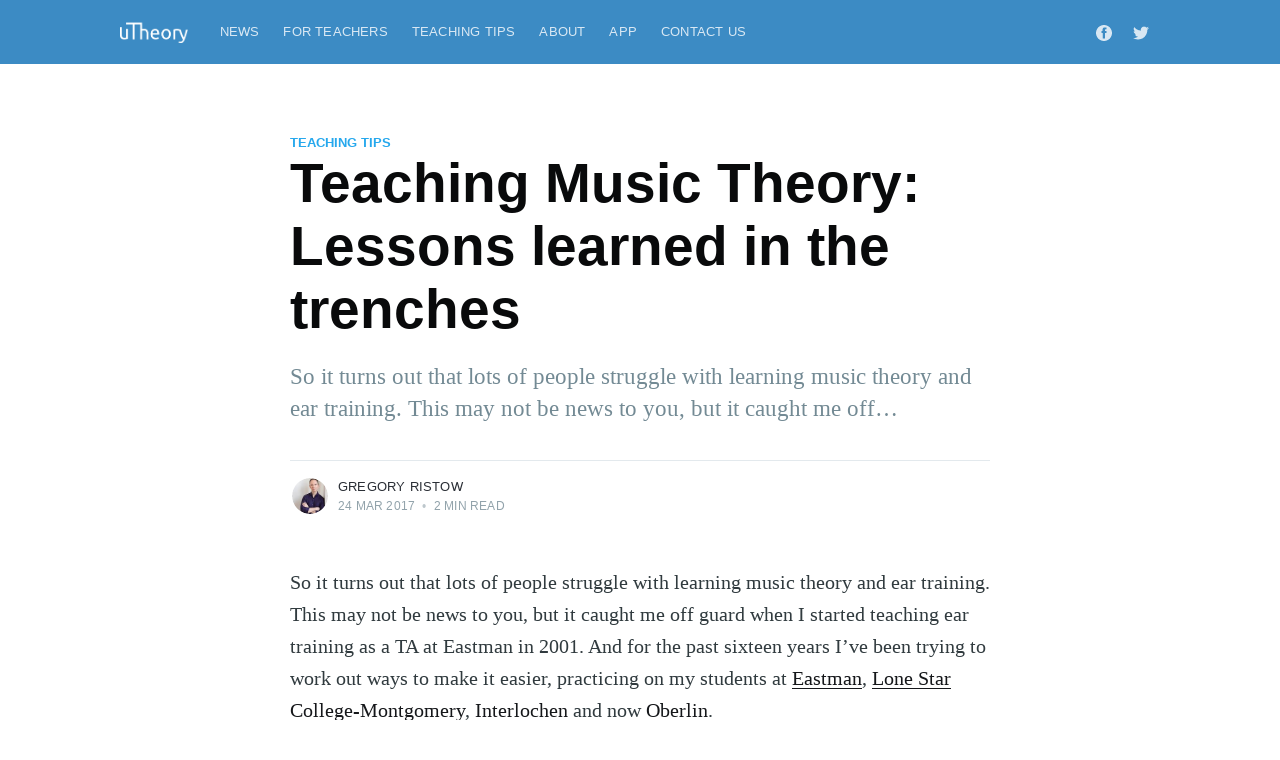

--- FILE ---
content_type: text/html; charset=utf-8
request_url: https://info.utheory.com/teaching-music-theory-lessons-learned-in-the-trenches-6f24eb58a5fa/
body_size: 6462
content:
<!DOCTYPE html>
<html lang="">
<head>

    <meta charset="utf-8" />
    <meta http-equiv="X-UA-Compatible" content="IE=edge" />

    <title>Teaching Music Theory: Lessons learned in the trenches</title>
    <meta name="HandheldFriendly" content="True" />
    <meta name="viewport" content="width=device-width, initial-scale=1.0" />

    <link rel="stylesheet" type="text/css" href="/assets/built/screen.css?v=607fbcb7f5" />
    <link rel="stylesheet" type="text/css" href="/assets/built/documentation.css?v=607fbcb7f5" />



    <link rel="icon" href="/favicon.png" type="image/png" />
    <link rel="canonical" href="https://info.utheory.com/teaching-music-theory-lessons-learned-in-the-trenches-6f24eb58a5fa/" />
    <meta name="referrer" content="no-referrer-when-downgrade" />
    <link rel="amphtml" href="https://info.utheory.com/teaching-music-theory-lessons-learned-in-the-trenches-6f24eb58a5fa/amp/" />
    
    <meta property="og:site_name" content="uTheory" />
    <meta property="og:type" content="article" />
    <meta property="og:title" content="Teaching Music Theory: Lessons learned in the trenches" />
    <meta property="og:description" content="So it turns out that lots of people struggle with learning music theory and ear training. This may not be news to you, but it caught me off…" />
    <meta property="og:url" content="https://info.utheory.com/teaching-music-theory-lessons-learned-in-the-trenches-6f24eb58a5fa/" />
    <meta property="article:published_time" content="2017-03-24T00:00:00.000Z" />
    <meta property="article:modified_time" content="2020-05-09T23:17:28.000Z" />
    <meta property="article:tag" content="Teaching Tips" />
    
    <meta property="article:publisher" content="https://www.facebook.com/utheorydotcom/" />
    <meta name="twitter:card" content="summary" />
    <meta name="twitter:title" content="Teaching Music Theory: Lessons learned in the trenches" />
    <meta name="twitter:description" content="So it turns out that lots of people struggle with learning music theory and ear training. This may not be news to you, but it caught me off…" />
    <meta name="twitter:url" content="https://info.utheory.com/teaching-music-theory-lessons-learned-in-the-trenches-6f24eb58a5fa/" />
    <meta name="twitter:label1" content="Written by" />
    <meta name="twitter:data1" content="Gregory Ristow" />
    <meta name="twitter:label2" content="Filed under" />
    <meta name="twitter:data2" content="Teaching Tips" />
    <meta name="twitter:site" content="@uTheorydotcom" />
    
    <script type="application/ld+json">
{
    "@context": "https://schema.org",
    "@type": "Article",
    "publisher": {
        "@type": "Organization",
        "name": "uTheory",
        "url": "https://info.utheory.com/",
        "logo": {
            "@type": "ImageObject",
            "url": "https://info.utheory.com/content/images/2020/05/uTheory.logo.white.transparent.png"
        }
    },
    "author": {
        "@type": "Person",
        "name": "Gregory Ristow",
        "image": {
            "@type": "ImageObject",
            "url": "https://info.utheory.com/content/images/2020/05/headshot-2018-by-Tanya-Rosen-Jones-cropped.jpg",
            "width": 1981,
            "height": 2400
        },
        "url": "https://info.utheory.com/author/gristow/",
        "sameAs": []
    },
    "headline": "Teaching Music Theory: Lessons learned in the trenches",
    "url": "https://info.utheory.com/teaching-music-theory-lessons-learned-in-the-trenches-6f24eb58a5fa/",
    "datePublished": "2017-03-24T00:00:00.000Z",
    "dateModified": "2020-05-09T23:17:28.000Z",
    "keywords": "Teaching Tips",
    "description": "\nSo it turns out that lots of people struggle with learning music theory and ear training. This may not be news to you, but it caught me off…\n",
    "mainEntityOfPage": {
        "@type": "WebPage",
        "@id": "https://info.utheory.com/"
    }
}
    </script>

    <meta name="generator" content="Ghost 3.42" />
    <link rel="alternate" type="application/rss+xml" title="uTheory" href="https://info.utheory.com/rss/" />

</head>
<body class="post-template tag-pedagogy">

    <div class="site-wrapper">

        

<header class="site-header">
    <div class="outer site-nav-main">
    <div class="inner">
        <nav class="site-nav">
    <div class="site-nav-left-wrapper">
        <div class="site-nav-left">
                <a class="site-nav-logo" href="https://info.utheory.com"><img src="/content/images/2020/05/uTheory.logo.white.transparent.png" alt="uTheory" /></a>
            <div class="site-nav-content">
                    <ul class="nav">
    <li class="nav-news"><a href="https://info.utheory.com/">News</a></li>
    <li class="nav-for-teachers"><a href="https://info.utheory.com/docs/">For Teachers</a></li>
    <li class="nav-teaching-tips"><a href="https://info.utheory.com/tag/pedagogy/">Teaching Tips</a></li>
    <li class="nav-about"><a href="https://info.utheory.com/about/">About</a></li>
    <li class="nav-app"><a href="https://utheory.com">App</a></li>
    <li class="nav-contact-us"><a href="https://info.utheory.com/contact-us/">Contact Us</a></li>
</ul>

                    <span class="nav-post-title ">Teaching Music Theory: Lessons learned in the trenches</span>
            </div>
        </div>
    </div>
    <div class="site-nav-right">
            <div class="social-links">
                    <a class="social-link social-link-fb" href="https://www.facebook.com/utheorydotcom/" title="Facebook" target="_blank" rel="noopener"><svg viewBox="0 0 32 32" xmlns="http://www.w3.org/2000/svg"><path d="M16 0c8.837 0 16 7.163 16 16s-7.163 16-16 16S0 24.837 0 16 7.163 0 16 0zm5.204 4.911h-3.546c-2.103 0-4.443.885-4.443 3.934.01 1.062 0 2.08 0 3.225h-2.433v3.872h2.509v11.147h4.61v-11.22h3.042l.275-3.81h-3.397s.007-1.695 0-2.187c0-1.205 1.253-1.136 1.329-1.136h2.054V4.911z" /></svg></a>
                    <a class="social-link social-link-tw" href="https://twitter.com/uTheorydotcom" title="Twitter" target="_blank" rel="noopener"><svg xmlns="http://www.w3.org/2000/svg" viewBox="0 0 32 32"><path d="M30.063 7.313c-.813 1.125-1.75 2.125-2.875 2.938v.75c0 1.563-.188 3.125-.688 4.625a15.088 15.088 0 0 1-2.063 4.438c-.875 1.438-2 2.688-3.25 3.813a15.015 15.015 0 0 1-4.625 2.563c-1.813.688-3.75 1-5.75 1-3.25 0-6.188-.875-8.875-2.625.438.063.875.125 1.375.125 2.688 0 5.063-.875 7.188-2.5-1.25 0-2.375-.375-3.375-1.125s-1.688-1.688-2.063-2.875c.438.063.813.125 1.125.125.5 0 1-.063 1.5-.25-1.313-.25-2.438-.938-3.313-1.938a5.673 5.673 0 0 1-1.313-3.688v-.063c.813.438 1.688.688 2.625.688a5.228 5.228 0 0 1-1.875-2c-.5-.875-.688-1.813-.688-2.75 0-1.063.25-2.063.75-2.938 1.438 1.75 3.188 3.188 5.25 4.25s4.313 1.688 6.688 1.813a5.579 5.579 0 0 1 1.5-5.438c1.125-1.125 2.5-1.688 4.125-1.688s3.063.625 4.188 1.813a11.48 11.48 0 0 0 3.688-1.375c-.438 1.375-1.313 2.438-2.563 3.188 1.125-.125 2.188-.438 3.313-.875z"/></svg>
</a>
            </div>
    </div>
</nav>
    </div>
</div></header>


<main id="site-main" class="site-main outer">
    <div class="inner">

        <article class="post-full post tag-pedagogy no-image no-image">

            <header class="post-full-header">

                <section class="post-full-tags">
                    <a href="/tag/pedagogy/">Teaching Tips</a>
                </section>

                <h1 class="post-full-title">Teaching Music Theory: Lessons learned in the trenches</h1>

                <p class="post-full-custom-excerpt">
So it turns out that lots of people struggle with learning music theory and ear training. This may not be news to you, but it caught me off…
</p>

                <div class="post-full-byline">

                    <section class="post-full-byline-content">

                        <ul class="author-list">
                            <li class="author-list-item">

                                <div class="author-card">
                                    <img class="author-profile-image" src="/content/images/size/w100/2020/05/headshot-2018-by-Tanya-Rosen-Jones-cropped.jpg" alt="Gregory Ristow" />
                                    <div class="author-info">
                                        <div class="bio">
                                            <h2>Gregory Ristow</h2>
                                            <p>Teacher, conductor, pianist, improviser. Greg is Director of Vocal Ensembles at the Oberlin Conservatory of Music and the founder of uTheory.com.</p>
                                            <p><a href="/author/gristow/">More posts</a> by Gregory Ristow.</p>
                                        </div>
                                    </div>
                                </div>

                                <a href="/author/gristow/" class="author-avatar">
                                    <img class="author-profile-image" src="/content/images/size/w100/2020/05/headshot-2018-by-Tanya-Rosen-Jones-cropped.jpg" alt="Gregory Ristow" />
                                </a>

                            </li>
                        </ul>

                        <section class="post-full-byline-meta">
                            <h4 class="author-name"><a href="/author/gristow/">Gregory Ristow</a></h4>
                            <div class="byline-meta-content">
                                <time class="byline-meta-date" datetime="2017-03-24">24 Mar 2017</time>
                                <span class="byline-reading-time"><span class="bull">&bull;</span> 2 min read</span>
                            </div>
                        </section>

                    </section>


                </div>
            </header>


            <section class="post-full-content">
                <div class="post-content">
                    <p>So it turns out that lots of people struggle with learning music theory and ear training. This may not be news to you, but it caught me off guard when I started teaching ear training as a TA at Eastman in 2001. And for the past sixteen years I’ve been trying to work out ways to make it easier, practicing on my students at <a href="https://www.esm.rochester.edu/">Eastman</a>, <a href="http://www.lonestar.edu/montgomery.htm">Lone Star College-Montgomery</a>, <a href="http://camp.interlochen.org/person/gregory-ristow">Interlochen</a> and now <a href="https://new.oberlin.edu/conservatory/faculty/faculty-detail.dot?id=3266151">Oberlin</a>.</p><figure class="kg-card kg-image-card"><img src="https://info.utheory.com/content/images/downloaded_images/Teaching-Music-Theory--Lessons-learned-in-the-trenches/1-F30fe85FaK96dIKR-dgy7Q.jpeg" class="kg-image"></figure><p>Along the way I’ve read “the books” (Gary Karpinski’s <a href="https://www.amazon.com/Aural-Skills-Acquisition-Development-College-Level/dp/0195117859/ref=sr_1_1?ie=UTF8&amp;qid=1490391183&amp;sr=8-1&amp;keywords=karpinski+aural+skills+acquisition"><em>Aural Skills Acquisition</em></a><em> </em>and Michael Rogers’s <a href="https://www.amazon.com/Teaching-Approaches-Music-Theory-Second/dp/0809325950/ref=sr_1_1?ie=UTF8&amp;qid=1490391275&amp;sr=8-1&amp;keywords=michael+rogers+music+theory"><em>Teaching Approaches in Music Theory</em></a>). I’ve studied “the methods” (most influential for me, <a href="http://www.dalcrozeusa.org/about-us/history">Dalcroze Eurhythmics</a>; but also <a href="https://en.wikipedia.org/wiki/Kod%C3%A1ly_method">Kodály</a> and <a href="https://en.wikipedia.org/wiki/Orff_Schulwerk">Orff</a>). I’ve fixed-doed, moveable-doed, and scale-degreed my way through <a href="https://www.amazon.com/Music-Sight-Singing-Nancy-Rogers/dp/0205938337">Ottman/Rogers</a>, <a href="http://imslp.org/wiki/Solf%C3%A8ge_des_Solf%C3%A8ges_%28Danhauser,_Adolphe%29"><em>Solfège des Solfèges</em></a>, and <a href="https://www.amazon.com/Modus-Novus-Lars-Edlund/dp/084644156X">Modus Novus</a>. I’ve <a href="http://utminers.utep.edu/charlesl/Counting1e&amp;a.pdf">1E&amp;A-2E&amp;A</a>d and <a href="https://en.wikipedia.org/wiki/Takadimi">takadimied</a> my way through Hall’s <a href="https://www.amazon.com/Studying-Rhythm-Anne-Professor-Emeritus/dp/0130406023"><em>Studying Rhythm</em></a>. I’ve even written about some of these things in the <em>American Dalcroze Journal </em>and the <a href="https://music.appstate.edu/about/jmtp/dalcrozes-approach-solf%C3%A8ge-and-ear-training-undergraduate-aural-skills-curriculum"><em>Journal of Music Theory Pedagogy</em></a>.</p><p>And I’ve been fortunate to study with some of the most brilliant teachers of music, music theory, and how to teach music &amp; music theory in the world — I won’t risk offending any by naming just a few.</p><p>It turns out there are lots of ways to misunderstand the fundamentals of music theory and still get mostly right answers. (But rarely fast enough to attain full fluency.) The ways we learn things matters. Students could just memorize the 15 major and minor key signatures. But, if instead they learn where the keys come from, how to derive them, how each note functions in each key, and how the keys relate to one another then they’ll immediately understand all sorts of more “advanced” topics: triads &amp; seventh chords, roman numerals, modulation and more. And, they will have memorized them in the process.</p><p>And we rarely talk in music theory circles about <em>how</em> to teach these truly fundamental concepts — partly because we expect students coming into music major programs to have already learned them. (The reality, of course, is that many, if not most, incoming college students haven’t learned them. Failure in music theory or aural skills/ear training remain the top reasons students abandon a music major and subsequent career in music.)</p><p>In this blog I hope to share some of the thought processes &amp; research behind what we’re doing in practice at <a href="https://utheory.com">uTheory.com</a>. Our mission is to make music theory learning easy for students of all levels, through interactive lessons and carefully targeted practice.

</p>
                </div>
            </section>


        </article>
    </div>
</main>


<aside class="read-next outer">
    <div class="inner">
        <div class="read-next-feed">
                <article class="read-next-card">
                    <header class="read-next-card-header">
                        <h3><span>More in</span> <a href="/tag/pedagogy/">Teaching Tips</a></h3>
                    </header>
                    <div class="read-next-card-content">
                        <ul>
                            <li>
                                <h4><a href="/6-ways-to-teach-intervals-that-arent-here-comes-the-bride/">6 Ways to Teach Intervals that Aren&#x27;t &#x27;Here Comes the Bride&#x27;</a></h4>
                                <div class="read-next-card-meta">
                                    <p><time datetime="2023-03-30">30 Mar 2023</time> –
                                        2 min read</p>
                                </div>
                            </li>
                            <li>
                                <h4><a href="/memory-learning-and-music-theory-pedagogy/">Memory, Learning and Music Theory Pedagogy</a></h4>
                                <div class="read-next-card-meta">
                                    <p><time datetime="2023-01-24">24 Jan 2023</time> –
                                        2 min read</p>
                                </div>
                            </li>
                            <li>
                                <h4><a href="/8-games-to-play-with-your-music-theory-classes/">8 Games To Play With Your Music Theory Classes</a></h4>
                                <div class="read-next-card-meta">
                                    <p><time datetime="2022-12-15">15 Dec 2022</time> –
                                        2 min read</p>
                                </div>
                            </li>
                        </ul>
                    </div>
                    <footer class="read-next-card-footer">
                        <a href="/tag/pedagogy/">See all 17 posts
                            →</a>
                    </footer>
                </article>

                <article class="post-card post tag-news tag-updates no-image no-image">


    <div class="post-card-content">

        <a class="post-card-content-link" href="/rhythm-reading-awaits-54966f3b273f/">

            <header class="post-card-header">
                    <div class="post-card-primary-tag">News</div>
                <h2 class="post-card-title">Rhythm Reading is Ready</h2>
            </header>

            <section class="post-card-excerpt">
                    <p>The rhythm sight reading app in uTheory.com now runs happily on iOS, Android, and desktop browsers. Making that work was hard. Making it…</p>
            </section>

        </a>

        <footer class="post-card-meta">
            <ul class="author-list">
                <li class="author-list-item">
            
                    <div class="author-name-tooltip">
                        Gregory Ristow
                    </div>
            
                    <a href="/author/gristow/" class="static-avatar">
                        <img class="author-profile-image" src="/content/images/size/w100/2020/05/headshot-2018-by-Tanya-Rosen-Jones-cropped.jpg" alt="Gregory Ristow" />
                    </a>
                </li>
            </ul>
            <div class="post-card-byline-content">
                <span><a href="/author/gristow/">Gregory Ristow</a></span>
                <span class="post-card-byline-date"><time datetime="2017-03-25">25 Mar 2017</time> <span class="bull">&bull;</span> 2 min read</span>
            </div>
        </footer>

    </div>

</article>

                <article class="post-card post tag-dalcroze tag-pedagogy no-image no-image">


    <div class="post-card-content">

        <a class="post-card-content-link" href="/dal-who-your-what-an-introduction-to-dalcroze-eurhythmics-def21f25dba6/">

            <header class="post-card-header">
                    <div class="post-card-primary-tag">Dalcroze</div>
                <h2 class="post-card-title">Dal-who? Your-what? An introduction to Dalcroze Eurhythmics</h2>
            </header>

            <section class="post-card-excerpt">
                    <p>If you’ve never heard of Dalcroze Eurhythmics — the pedagogy which uses movement & games to teach music — you’re not alone!</p>
            </section>

        </a>

        <footer class="post-card-meta">
            <ul class="author-list">
                <li class="author-list-item">
            
                    <div class="author-name-tooltip">
                        Gregory Ristow
                    </div>
            
                    <a href="/author/gristow/" class="static-avatar">
                        <img class="author-profile-image" src="/content/images/size/w100/2020/05/headshot-2018-by-Tanya-Rosen-Jones-cropped.jpg" alt="Gregory Ristow" />
                    </a>
                </li>
            </ul>
            <div class="post-card-byline-content">
                <span><a href="/author/gristow/">Gregory Ristow</a></span>
                <span class="post-card-byline-date"><time datetime="2017-03-24">24 Mar 2017</time> <span class="bull">&bull;</span> 7 min read</span>
            </div>
        </footer>

    </div>

</article>
        </div>
    </div>
</aside>




        <footer class="site-footer outer">
            <div class="site-footer-content inner">
                <section class="copyright">&copy; 2026, <a href="https://info.utheory.com">uTheory.com, LLP</a></section>
                <nav class="site-footer-nav">
                    <!--
                        <a href="https://info.utheory.com">Latest Posts</a>
                    -->
                    <a href="mailto:hello@utheory.com">hello@utheory.com</a>
                    <a href="https://www.facebook.com/utheorydotcom/" target="_blank" rel="noopener">Facebook</a>
                    <a href="https://twitter.com/uTheorydotcom" target="_blank" rel="noopener">Twitter</a>
                    <!--
                    <a href="https://ghost.org" target="_blank" rel="noopener">Ghost</a>
                    -->
                </nav>
            </div>
        </footer>

    </div>

    <script
        src="https://code.jquery.com/jquery-3.4.1.min.js"
        integrity="sha256-CSXorXvZcTkaix6Yvo6HppcZGetbYMGWSFlBw8HfCJo="
        crossorigin="anonymous">
    </script>
    <script src="/assets/built/casper.js?v=607fbcb7f5"></script>

    <script>
        // Parse the URL parameter
        function getParameterByName(name, url) {
            if (!url) url = window.location.href;
            name = name.replace(/[\[\]]/g, "\\$&");
            var regex = new RegExp("[?&]" + name + "(=([^&#]*)|&|#|$)"),
                results = regex.exec(url);
            if (!results) return null;
            if (!results[2]) return '';
            return decodeURIComponent(results[2].replace(/\+/g, " "));
        }

        // Give the parameter a variable name
        var action = getParameterByName('action');

        $(document).ready(function () {
            if (action == 'subscribe') {
                $('body').addClass("subscribe-success");
            }

            $('.subscribe-success-message .subscribe-close').click(function () {
                $('.subscribe-success-message').addClass('close');
            });

            // Reset form on opening subscrion overlay
            $('.subscribe-button').click(function() {
                $('.subscribe-overlay form').removeClass();
                $('.subscribe-email').val('');
            });
        });
    </script>

    <script>
    $(document).ready(function () {
        // FitVids - start
        var $postContent = $(".post-full-content");
        $postContent.fitVids();
        // FitVids - end

        // Replace nav with title on scroll - start
        Casper.stickyNavTitle({
            navSelector: '.site-nav-main',
            titleSelector: '.post-full-title',
            activeClass: 'nav-post-title-active'
        });
        // Replace nav with title on scroll - end

        // Hover on avatar
        var hoverTimeout;
        $('.author-list-item').hover(function () {
            var $this = $(this);

            clearTimeout(hoverTimeout);

            $('.author-card').removeClass('hovered');
            $(this).children('.author-card').addClass('hovered');

        }, function () {
            var $this = $(this);

            hoverTimeout = setTimeout(function () {
                $this.children('.author-card').removeClass('hovered');
            }, 800);
        });
    });
</script>


    <style>
.site-header-background:before,
.site-nav-main
{
    background: #3C8BC4;
}
.site-nav-main .site-nav-left-wrapper:after
{
    background: none;
}


</style>

</body>
</html>


--- FILE ---
content_type: text/css; charset=UTF-8
request_url: https://info.utheory.com/assets/built/documentation.css?v=607fbcb7f5
body_size: 618
content:
div.hash-docs{margin-top:1.3em}.post-full-content.docs{padding:0;min-height:auto}section.how-to-area{display:flex;flex-wrap:wrap;justify-content:center}section.how-to-area>h2{display:block;width:100%}section.how-to-area>div{flex:1 0 25%;margin:5px 1.3em;height:100%;min-width:300px}section.how-to-area>div>h3{margin-top:0;margin-bottom:0}section.how-to-area>div>ul>li{display:block}div.faq{margin-left:1.3em}div.faq>details.faq>summary{color:#26a8ed}div.faq>details.faq>summary:focus{outline-style:none;text-decoration:underline}div.faq>details.faq>summary:hover{cursor:pointer}div.faq>details.faq>div.answer{margin-left:1.3em}.inner>div.docs-nav{display:flex}.inner>div.docs-nav>div{flex:1}details.faq{align-self:flex-start}
/*# sourceMappingURL=documentation.css.map */